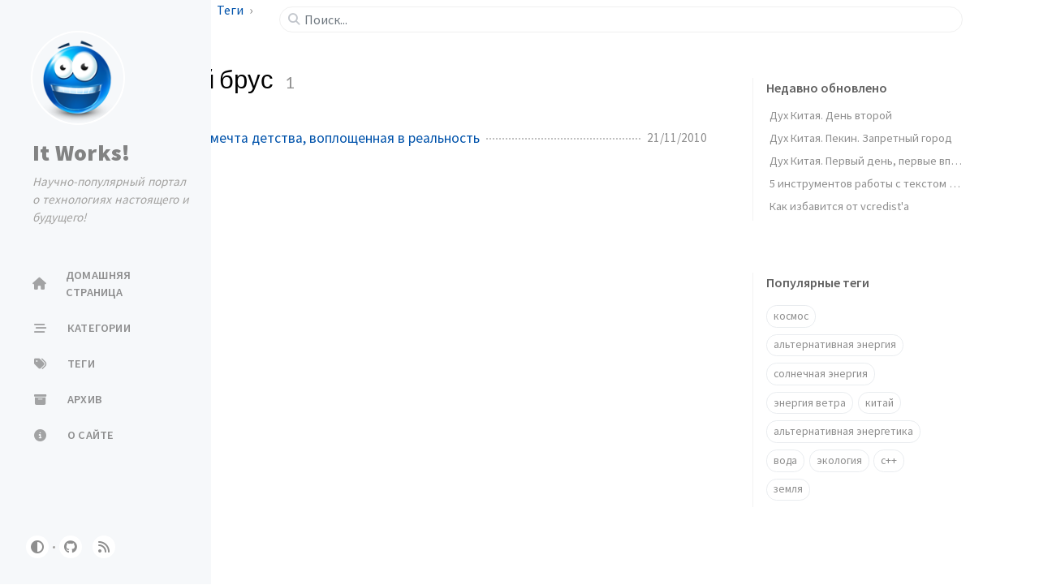

--- FILE ---
content_type: text/html; charset=utf-8
request_url: http://itw66.ru/tags/%D0%B4%D1%83%D0%B1%D0%BE%D0%B2%D1%8B%D0%B9-%D0%B1%D1%80%D1%83%D1%81/
body_size: 5017
content:
<!doctype html><html lang="ru-RU" ><head><meta http-equiv="Content-Type" content="text/html; charset=UTF-8"><meta name="theme-color" media="(prefers-color-scheme: light)" content="#f7f7f7"><meta name="theme-color" media="(prefers-color-scheme: dark)" content="#1b1b1e"><meta name="apple-mobile-web-app-capable" content="yes"><meta name="apple-mobile-web-app-status-bar-style" content="black-translucent"><meta name="viewport" content="width=device-width, user-scalable=no initial-scale=1, shrink-to-fit=no, viewport-fit=cover" ><meta name="generator" content="Jekyll v4.3.2" /><meta property="og:title" content="дубовый брус" /><meta property="og:locale" content="ru_RU" /><meta name="description" content="Научно-популярный портал о технологиях настоящего и будущего! Интересы наши простираются в технологии, альтернативную и возобновляемую энергетику, машины, идеи, а также в тайны души и мыслей, философию." /><meta property="og:description" content="Научно-популярный портал о технологиях настоящего и будущего! Интересы наши простираются в технологии, альтернативную и возобновляемую энергетику, машины, идеи, а также в тайны души и мыслей, философию." /><link rel="canonical" href="http://itw66.ru/tags/%D0%B4%D1%83%D0%B1%D0%BE%D0%B2%D1%8B%D0%B9-%D0%B1%D1%80%D1%83%D1%81/" /><meta property="og:url" content="http://itw66.ru/tags/%D0%B4%D1%83%D0%B1%D0%BE%D0%B2%D1%8B%D0%B9-%D0%B1%D1%80%D1%83%D1%81/" /><meta property="og:site_name" content="It Works!" /><meta property="og:type" content="website" /><meta name="twitter:card" content="summary" /><meta property="twitter:title" content="дубовый брус" /> <script type="application/ld+json"> {"@context":"https://schema.org","@type":"WebPage","description":"Научно-популярный портал о технологиях настоящего и будущего! Интересы наши простираются в технологии, альтернативную и возобновляемую энергетику, машины, идеи, а также в тайны души и мыслей, философию.","headline":"дубовый брус","url":"http://itw66.ru/tags/%D0%B4%D1%83%D0%B1%D0%BE%D0%B2%D1%8B%D0%B9-%D0%B1%D1%80%D1%83%D1%81/"}</script><title>дубовый брус | It Works!</title><link rel="apple-touch-icon" sizes="180x180" href="/assets/img/favicons/apple-touch-icon.png"><link rel="icon" type="image/png" sizes="32x32" href="/assets/img/favicons/favicon-32x32.png"><link rel="icon" type="image/png" sizes="16x16" href="/assets/img/favicons/favicon-16x16.png"><link rel="manifest" href="/assets/img/favicons/site.webmanifest"><link rel="shortcut icon" href="/assets/img/favicons/favicon.ico"><meta name="apple-mobile-web-app-title" content="It Works!"><meta name="application-name" content="It Works!"><meta name="msapplication-TileColor" content="#da532c"><meta name="msapplication-config" content="/assets/img/favicons/browserconfig.xml"><meta name="theme-color" content="#ffffff"><link rel="preconnect" href="https://fonts.googleapis.com" ><link rel="dns-prefetch" href="https://fonts.googleapis.com" ><link rel="preconnect" href="https://fonts.gstatic.com" crossorigin><link rel="dns-prefetch" href="https://fonts.gstatic.com" crossorigin><link rel="preconnect" href="https://fonts.googleapis.com" ><link rel="dns-prefetch" href="https://fonts.googleapis.com" ><link rel="preconnect" href="https://cdn.jsdelivr.net" ><link rel="dns-prefetch" href="https://cdn.jsdelivr.net" ><link rel="stylesheet" href="https://fonts.googleapis.com/css2?family=Lato&family=Source+Sans+Pro:wght@400;600;700;900&display=swap"><link rel="preconnect" href="https://www.google-analytics.com" crossorigin="use-credentials"><link rel="dns-prefetch" href="https://www.google-analytics.com"><link rel="preconnect" href="https://www.googletagmanager.com" crossorigin="anonymous"><link rel="dns-prefetch" href="https://www.googletagmanager.com"><link rel="stylesheet" href="https://cdn.jsdelivr.net/npm/bootstrap@5.2.3/dist/css/bootstrap.min.css"><link rel="stylesheet" href="https://cdn.jsdelivr.net/npm/@fortawesome/fontawesome-free@6.4.0/css/all.min.css"><link rel="stylesheet" href="/assets/css/style.css"> <script type="text/javascript"> class ModeToggle { static get MODE_KEY() { return 'mode'; } static get MODE_ATTR() { return 'data-mode'; } static get DARK_MODE() { return 'dark'; } static get LIGHT_MODE() { return 'light'; } static get ID() { return 'mode-toggle'; } constructor() { if (this.hasMode) { if (this.isDarkMode) { if (!this.isSysDarkPrefer) { this.setDark(); } } else { if (this.isSysDarkPrefer) { this.setLight(); } } } let self = this; /* always follow the system prefers */ this.sysDarkPrefers.addEventListener('change', () => { if (self.hasMode) { if (self.isDarkMode) { if (!self.isSysDarkPrefer) { self.setDark(); } } else { if (self.isSysDarkPrefer) { self.setLight(); } } self.clearMode(); } self.notify(); }); } /* constructor() */ get sysDarkPrefers() { return window.matchMedia('(prefers-color-scheme: dark)'); } get isSysDarkPrefer() { return this.sysDarkPrefers.matches; } get isDarkMode() { return this.mode === ModeToggle.DARK_MODE; } get isLightMode() { return this.mode === ModeToggle.LIGHT_MODE; } get hasMode() { return this.mode != null; } get mode() { return sessionStorage.getItem(ModeToggle.MODE_KEY); } /* get the current mode on screen */ get modeStatus() { if (this.isDarkMode || (!this.hasMode && this.isSysDarkPrefer)) { return ModeToggle.DARK_MODE; } else { return ModeToggle.LIGHT_MODE; } } setDark() { document.documentElement.setAttribute(ModeToggle.MODE_ATTR, ModeToggle.DARK_MODE); sessionStorage.setItem(ModeToggle.MODE_KEY, ModeToggle.DARK_MODE); } setLight() { document.documentElement.setAttribute(ModeToggle.MODE_ATTR, ModeToggle.LIGHT_MODE); sessionStorage.setItem(ModeToggle.MODE_KEY, ModeToggle.LIGHT_MODE); } clearMode() { document.documentElement.removeAttribute(ModeToggle.MODE_ATTR); sessionStorage.removeItem(ModeToggle.MODE_KEY); } /* Notify another plugins that the theme mode has changed */ notify() { window.postMessage( { direction: ModeToggle.ID, message: this.modeStatus }, '*' ); } flipMode() { if (this.hasMode) { if (this.isSysDarkPrefer) { if (this.isLightMode) { this.clearMode(); } else { this.setLight(); } } else { if (this.isDarkMode) { this.clearMode(); } else { this.setDark(); } } } else { if (this.isSysDarkPrefer) { this.setLight(); } else { this.setDark(); } } this.notify(); } /* flipMode() */ } /* ModeToggle */ const modeToggle = new ModeToggle(); </script><body><div id="sidebar" class="d-flex flex-column align-items-end"><div class="profile-wrapper"> <a href="/" id="avatar" class="rounded-circle"> <img src="/assets/img/logo.png" width="112" height="112" alt="avatar" onerror="this.style.display='none'"> </a><div class="site-title"> <a href="/">It Works!</a></div><div class="site-subtitle fst-italic">Научно-популярный портал о технологиях настоящего и будущего!</div></div><ul class="nav flex-column flex-grow-1 w-100 ps-0"><li class="nav-item"> <a href="/" class="nav-link"> <i class="fa-fw fas fa-home"></i> <span>ДОМАШНЯЯ СТРАНИЦА</span> </a><li class="nav-item"> <a href="/categories/" class="nav-link"> <i class="fa-fw fas fa-stream"></i> <span>КАТЕГОРИИ</span> </a><li class="nav-item"> <a href="/tags/" class="nav-link"> <i class="fa-fw fas fa-tags"></i> <span>ТЕГИ</span> </a><li class="nav-item"> <a href="/archives/" class="nav-link"> <i class="fa-fw fas fa-archive"></i> <span>АРХИВ</span> </a><li class="nav-item"> <a href="/about/" class="nav-link"> <i class="fa-fw fas fa-info-circle"></i> <span>О САЙТЕ</span> </a></ul><div class="sidebar-bottom d-flex flex-wrap align-items-center w-100"> <button class="mode-toggle btn" aria-label="Switch Mode"> <i class="fas fa-adjust"></i> </button> <span class="icon-border"></span> <a href="https://github.com/mrdekk/itw66.ru" aria-label="github" target="_blank" rel="noopener noreferrer" > <i class="fab fa-github"></i> </a> <a href="/feed.xml" aria-label="rss" > <i class="fas fa-rss"></i> </a></div></div><div id="main-wrapper" class="d-flex justify-content-center"><div id="main" class="container px-xxl-5"><div id="topbar-wrapper"><div id="topbar" class="container d-flex align-items-center justify-content-between h-100" > <span id="breadcrumb"> <span> <a href="/"> Домашняя страница </a> </span> <span> <a href="/tags"> Теги </a> </span> <span>дубовый брус</span> </span> <i id="sidebar-trigger" class="fas fa-bars fa-fw"></i><div id="topbar-title"> Тег</div><i id="search-trigger" class="fas fa-search fa-fw"></i> <span id="search-wrapper" class="align-items-center"> <i class="fas fa-search fa-fw"></i> <input class="form-control" id="search-input" type="search" aria-label="search" autocomplete="off" placeholder="Поиск..." > </span> <span id="search-cancel">Отменить</span></div></div><div class="row mb-5"><div id="core-wrapper" class="col-12 col-lg-11 col-xl-9 pe-xl-4"><div class="post px-1 px-md-2"><div id="page-tag"><h1 class="ps-lg-2"> <i class="fa fa-tag fa-fw text-muted"></i> дубовый брус <span class="lead text-muted ps-2">1</span></h1><ul class="post-content ps-0"><li class="d-flex justify-content-between px-md-3"> <a href="/blog/ecology/130.html">Дом на дереве - мечта детства, воплощенная в реальность </a> <span class="dash flex-grow-1"></span> <span class="text-muted small" data-ts="1290366000" data-df="DD/MM/YYYY" > 22/11/2010 </span></ul></div></div></div><div id="panel-wrapper" class="col-xl-3 ps-2 text-muted"><div class="access"><div id="access-lastmod" class="post"><div class="panel-heading">Недавно обновлено</div><ul class="post-content list-unstyled ps-0 pb-1 ms-1 mt-2"><li class="text-truncate lh-lg"> <a href="/blog/china/2.html">Дух Китая. День второй </a><li class="text-truncate lh-lg"> <a href="/blog/china/4.html">Дух Китая. Пекин. Запретный город </a><li class="text-truncate lh-lg"> <a href="/blog/china/1.html">Дух Китая. Первый день, первые впечатления. </a><li class="text-truncate lh-lg"> <a href="/blog/12.html">5 инструментов работы с текстом которые вы обязаны знать </a><li class="text-truncate lh-lg"> <a href="/blog/c_plus_plus/14.html">Как избавится от vcredist'a </a></ul></div><div id="access-tags"><div class="panel-heading">Популярные теги</div><div class="d-flex flex-wrap mt-3 mb-1 me-3"> <a class="post-tag btn btn-outline-primary" href="/tags/%D0%BA%D0%BE%D1%81%D0%BC%D0%BE%D1%81/">космос</a> <a class="post-tag btn btn-outline-primary" href="/tags/%D0%B0%D0%BB%D1%8C%D1%82%D0%B5%D1%80%D0%BD%D0%B0%D1%82%D0%B8%D0%B2%D0%BD%D0%B0%D1%8F-%D1%8D%D0%BD%D0%B5%D1%80%D0%B3%D0%B8%D1%8F/">альтернативная энергия</a> <a class="post-tag btn btn-outline-primary" href="/tags/%D1%81%D0%BE%D0%BB%D0%BD%D0%B5%D1%87%D0%BD%D0%B0%D1%8F-%D1%8D%D0%BD%D0%B5%D1%80%D0%B3%D0%B8%D1%8F/">солнечная энергия</a> <a class="post-tag btn btn-outline-primary" href="/tags/%D1%8D%D0%BD%D0%B5%D1%80%D0%B3%D0%B8%D1%8F-%D0%B2%D0%B5%D1%82%D1%80%D0%B0/">энергия ветра</a> <a class="post-tag btn btn-outline-primary" href="/tags/%D0%BA%D0%B8%D1%82%D0%B0%D0%B9/">китай</a> <a class="post-tag btn btn-outline-primary" href="/tags/%D0%B0%D0%BB%D1%8C%D1%82%D0%B5%D1%80%D0%BD%D0%B0%D1%82%D0%B8%D0%B2%D0%BD%D0%B0%D1%8F-%D1%8D%D0%BD%D0%B5%D1%80%D0%B3%D0%B5%D1%82%D0%B8%D0%BA%D0%B0/">альтернативная энергетика</a> <a class="post-tag btn btn-outline-primary" href="/tags/%D0%B2%D0%BE%D0%B4%D0%B0/">вода</a> <a class="post-tag btn btn-outline-primary" href="/tags/%D1%8D%D0%BA%D0%BE%D0%BB%D0%BE%D0%B3%D0%B8%D1%8F/">экология</a> <a class="post-tag btn btn-outline-primary" href="/tags/c/">c++</a> <a class="post-tag btn btn-outline-primary" href="/tags/%D0%B7%D0%B5%D0%BC%D0%BB%D1%8F/">земля</a></div></div></div></div></div><div id="search-result-wrapper" class="d-flex justify-content-center unloaded"><div class="col-11 post-content"><div id="search-hints"><div id="access-tags"><div class="panel-heading">Популярные теги</div><div class="d-flex flex-wrap mt-3 mb-1 me-3"> <a class="post-tag btn btn-outline-primary" href="/tags/%D0%BA%D0%BE%D1%81%D0%BC%D0%BE%D1%81/">космос</a> <a class="post-tag btn btn-outline-primary" href="/tags/%D0%B0%D0%BB%D1%8C%D1%82%D0%B5%D1%80%D0%BD%D0%B0%D1%82%D0%B8%D0%B2%D0%BD%D0%B0%D1%8F-%D1%8D%D0%BD%D0%B5%D1%80%D0%B3%D0%B8%D1%8F/">альтернативная энергия</a> <a class="post-tag btn btn-outline-primary" href="/tags/%D1%81%D0%BE%D0%BB%D0%BD%D0%B5%D1%87%D0%BD%D0%B0%D1%8F-%D1%8D%D0%BD%D0%B5%D1%80%D0%B3%D0%B8%D1%8F/">солнечная энергия</a> <a class="post-tag btn btn-outline-primary" href="/tags/%D1%8D%D0%BD%D0%B5%D1%80%D0%B3%D0%B8%D1%8F-%D0%B2%D0%B5%D1%82%D1%80%D0%B0/">энергия ветра</a> <a class="post-tag btn btn-outline-primary" href="/tags/%D0%BA%D0%B8%D1%82%D0%B0%D0%B9/">китай</a> <a class="post-tag btn btn-outline-primary" href="/tags/%D0%B0%D0%BB%D1%8C%D1%82%D0%B5%D1%80%D0%BD%D0%B0%D1%82%D0%B8%D0%B2%D0%BD%D0%B0%D1%8F-%D1%8D%D0%BD%D0%B5%D1%80%D0%B3%D0%B5%D1%82%D0%B8%D0%BA%D0%B0/">альтернативная энергетика</a> <a class="post-tag btn btn-outline-primary" href="/tags/%D0%B2%D0%BE%D0%B4%D0%B0/">вода</a> <a class="post-tag btn btn-outline-primary" href="/tags/%D1%8D%D0%BA%D0%BE%D0%BB%D0%BE%D0%B3%D0%B8%D1%8F/">экология</a> <a class="post-tag btn btn-outline-primary" href="/tags/c/">c++</a> <a class="post-tag btn btn-outline-primary" href="/tags/%D0%B7%D0%B5%D0%BC%D0%BB%D1%8F/">земля</a></div></div></div><div id="search-results" class="d-flex flex-wrap justify-content-center text-muted mt-3"></div></div></div></div></div><footer><div class="container px-lg-4"><div class="d-flex justify-content-center align-items-center text-muted mx-md-3"><p>Powered by <a href="https://jekyllrb.com" target="_blank" rel="noopener">Jekyll</a> with <a href="https://github.com/cotes2020/jekyll-theme-chirpy" target="_blank" rel="noopener">Chirpy</a> theme</p><p>© 2023 <a href=""></a>. <span data-bs-toggle="tooltip" data-bs-placement="top" title="Публикации на сайте защищены лицензией Creative Commons Attribution 4.0 International (CC BY 4.0), если в тексте публикации не указано иное." >Некоторые права защищены.</span></p></div></div></footer><div id="mask"></div><button id="back-to-top" aria-label="back-to-top" class="btn btn-lg btn-box-shadow"> <i class="fas fa-angle-up"></i> </button><div id="notification" class="toast" role="alert" aria-live="assertive" aria-atomic="true" data-bs-animation="true" data-bs-autohide="false" ><div class="toast-header"> <button type="button" class="btn-close ms-auto" data-bs-dismiss="toast" aria-label="Close" ></button></div><div class="toast-body text-center pt-0"><p class="px-2 mb-3">Доступна новая версия контента.</p><button type="button" class="btn btn-primary" aria-label="Update"> Обновлять </button></div></div><script src="https://cdn.jsdelivr.net/combine/npm/jquery@3.7.0/dist/jquery.min.js,npm/bootstrap@5.2.3/dist/js/bootstrap.bundle.min.js,npm/simple-jekyll-search@1.10.0/dest/simple-jekyll-search.min.js,npm/dayjs@1.11.7/dayjs.min.js,npm/dayjs@1.11.7/locale/ru.min.js,npm/dayjs@1.11.7/plugin/relativeTime.min.js,npm/dayjs@1.11.7/plugin/localizedFormat.min.js"></script> <script defer src="/assets/js/dist/misc.min.js"></script> <script defer src="/app.js"></script> <script defer src="https://www.googletagmanager.com/gtag/js?id=UA-16734363-3"></script> <script> document.addEventListener("DOMContentLoaded", function(event) { window.dataLayer = window.dataLayer || []; function gtag(){dataLayer.push(arguments);} gtag('js', new Date()); gtag('config', 'UA-16734363-3'); }); </script> <script> /* Note: dependent library will be loaded in `js-selector.html` */ SimpleJekyllSearch({ searchInput: document.getElementById('search-input'), resultsContainer: document.getElementById('search-results'), json: '/assets/js/data/search.json', searchResultTemplate: '<div class="px-1 px-sm-2 px-lg-4 px-xl-0"> <a href="{url}">{title}</a><div class="post-meta d-flex flex-column flex-sm-row text-muted mt-1 mb-1"> {categories} {tags}</div><p>{snippet}</p></div>', noResultsText: '<p class="mt-5"></p>', templateMiddleware: function(prop, value, template) { if (prop === 'categories') { if (value === '') { return `${value}`; } else { return `<div class="me-sm-4"><i class="far fa-folder fa-fw"></i>${value}</div>`; } } if (prop === 'tags') { if (value === '') { return `${value}`; } else { return `<div><i class="fa fa-tag fa-fw"></i>${value}</div>`; } } } }); </script> <script src="//mc.yandex.ru/metrika/watch.js" type="text/javascript"></script><div style="display:none;"><script type="text/javascript"> try { var yaCounter1534027 = new Ya.Metrika(1534027); } catch(e){} </script></div><noscript><div style="position:absolute"><img src="//mc.yandex.ru/watch/1534027" alt="" /></div></noscript>
